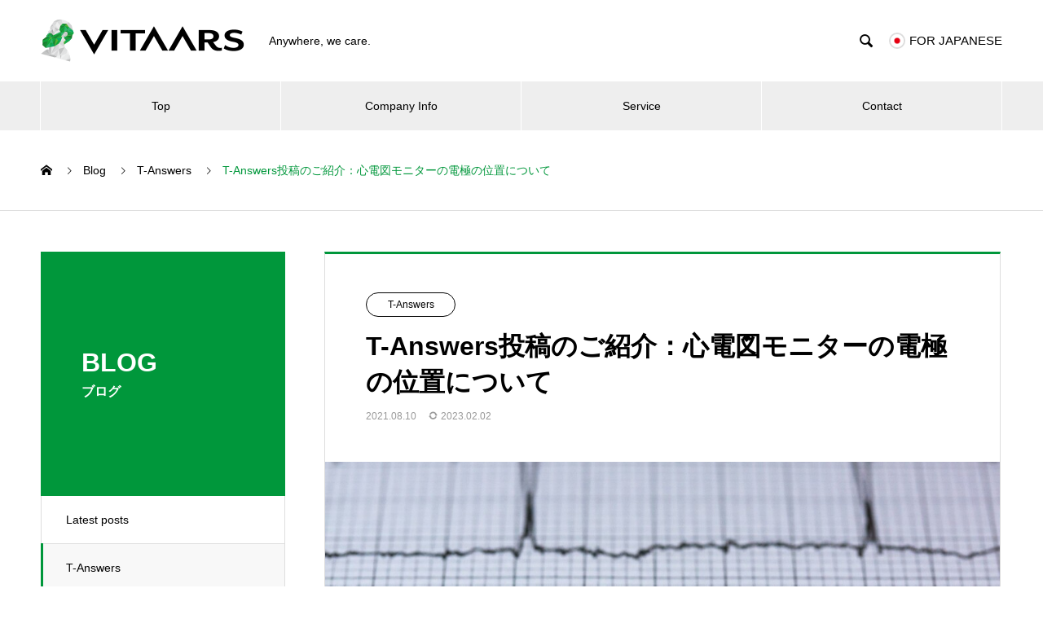

--- FILE ---
content_type: text/html; charset=UTF-8
request_url: https://en.vitaars.co.jp/category5/t-answers%E6%8A%95%E7%A8%BF%E3%81%AE%E3%81%94%E7%B4%B9%E4%BB%8B%EF%BC%9A%E5%BF%83%E9%9B%BB%E5%9B%B3%E3%83%A2%E3%83%8B%E3%82%BF%E3%83%BC%E3%81%AE%E9%9B%BB%E6%A5%B5%E3%81%AE%E4%BD%8D%E7%BD%AE%E3%81%AB
body_size: 13724
content:
<!DOCTYPE html>
<html dir="ltr" lang="en-US" prefix="og: https://ogp.me/ns#" prefix="og: http://ogp.me/ns#">
<head>
<meta charset="UTF-8">
  <meta name="viewport" content="width=device-width, initial-scale=1">
  <meta name="description" content="看護の疑問・悩みを相談できる自社アプリ『T-Answers』に掲載されている、皆様からのご質問の一部を紹介します。“うつ伏せで処置する時に、胸にモニターをつけずに背中につけたら良いと言われました。">
<link rel="alternate" hreflang="ja" href="https://vitaars.co.jp/" >
  <title>T-Answers投稿のご紹介：心電図モニターの電極の位置について - Vitaars</title>

		<!-- All in One SEO 4.7.1.1 - aioseo.com -->
		<meta name="description" content="看護の疑問・悩みを相談できる自社アプリ『T-Answers』に掲載されている、皆様からのご質問の一部を紹介します。 “うつ伏せで処置する時に、胸にモニターをつけずに背中につけたら良いと言われました。背中のどの位置につけたら良いでしょうか？また胸につけた時と比べ波形は変わりますか？” by. 看護師 はてなーす 2021-8-4 16:37:46 《回答》 心電図は電極と心臓の位置関係が変化すれば波形は変化します。ご質問にあった背部に心電図を貼る方法ですが、仰臥位の時と同じ波形を再現したいのであれば、電極と心臓の位置関係を変えないように貼ることで、再現性を高めることは出来ると考えます。伏臥位でも仰臥位と近い位置に電極を貼る方法として、左右の肩と左側腹部に電極を装着する方法もあります。（3誘導の場合）この方法であれば皮膚トラブルの回避もできるのではないかと考えます。 基本的に電極の位置を変更した場合には、波形が変化しますので変更した前後での波形の変化をあらかじめ確認し、（必要であれば波形を記録します）それを基に心電図の経時的変化を把握していくことが重要です。 背部に電極を装着した場合には、低電位になる可能性もありますので、そのような場合には感度を調整します 参考文献：古賀麻美「心電図モニター」OPE nursing,vol.34,no.12,1214-1216,2019" />
		<meta name="robots" content="max-image-preview:large" />
		<link rel="canonical" href="https://en.vitaars.co.jp/category5/t-answers%e6%8a%95%e7%a8%bf%e3%81%ae%e3%81%94%e7%b4%b9%e4%bb%8b%ef%bc%9a%e5%bf%83%e9%9b%bb%e5%9b%b3%e3%83%a2%e3%83%8b%e3%82%bf%e3%83%bc%e3%81%ae%e9%9b%bb%e6%a5%b5%e3%81%ae%e4%bd%8d%e7%bd%ae%e3%81%ab" />
		<meta name="generator" content="All in One SEO (AIOSEO) 4.7.1.1" />
		<meta property="og:locale" content="en_US" />
		<meta property="og:site_name" content="Vitaars -" />
		<meta property="og:type" content="article" />
		<meta property="og:title" content="T-Answers投稿のご紹介：心電図モニターの電極の位置について - Vitaars" />
		<meta property="og:description" content="看護の疑問・悩みを相談できる自社アプリ『T-Answers』に掲載されている、皆様からのご質問の一部を紹介します。 “うつ伏せで処置する時に、胸にモニターをつけずに背中につけたら良いと言われました。背中のどの位置につけたら良いでしょうか？また胸につけた時と比べ波形は変わりますか？” by. 看護師 はてなーす 2021-8-4 16:37:46 《回答》 心電図は電極と心臓の位置関係が変化すれば波形は変化します。ご質問にあった背部に心電図を貼る方法ですが、仰臥位の時と同じ波形を再現したいのであれば、電極と心臓の位置関係を変えないように貼ることで、再現性を高めることは出来ると考えます。伏臥位でも仰臥位と近い位置に電極を貼る方法として、左右の肩と左側腹部に電極を装着する方法もあります。（3誘導の場合）この方法であれば皮膚トラブルの回避もできるのではないかと考えます。 基本的に電極の位置を変更した場合には、波形が変化しますので変更した前後での波形の変化をあらかじめ確認し、（必要であれば波形を記録します）それを基に心電図の経時的変化を把握していくことが重要です。 背部に電極を装着した場合には、低電位になる可能性もありますので、そのような場合には感度を調整します 参考文献：古賀麻美「心電図モニター」OPE nursing,vol.34,no.12,1214-1216,2019" />
		<meta property="og:url" content="https://en.vitaars.co.jp/category5/t-answers%e6%8a%95%e7%a8%bf%e3%81%ae%e3%81%94%e7%b4%b9%e4%bb%8b%ef%bc%9a%e5%bf%83%e9%9b%bb%e5%9b%b3%e3%83%a2%e3%83%8b%e3%82%bf%e3%83%bc%e3%81%ae%e9%9b%bb%e6%a5%b5%e3%81%ae%e4%bd%8d%e7%bd%ae%e3%81%ab" />
		<meta property="article:published_time" content="2021-08-10T08:00:13+00:00" />
		<meta property="article:modified_time" content="2023-02-02T05:14:22+00:00" />
		<meta name="twitter:card" content="summary_large_image" />
		<meta name="twitter:title" content="T-Answers投稿のご紹介：心電図モニターの電極の位置について - Vitaars" />
		<meta name="twitter:description" content="看護の疑問・悩みを相談できる自社アプリ『T-Answers』に掲載されている、皆様からのご質問の一部を紹介します。 “うつ伏せで処置する時に、胸にモニターをつけずに背中につけたら良いと言われました。背中のどの位置につけたら良いでしょうか？また胸につけた時と比べ波形は変わりますか？” by. 看護師 はてなーす 2021-8-4 16:37:46 《回答》 心電図は電極と心臓の位置関係が変化すれば波形は変化します。ご質問にあった背部に心電図を貼る方法ですが、仰臥位の時と同じ波形を再現したいのであれば、電極と心臓の位置関係を変えないように貼ることで、再現性を高めることは出来ると考えます。伏臥位でも仰臥位と近い位置に電極を貼る方法として、左右の肩と左側腹部に電極を装着する方法もあります。（3誘導の場合）この方法であれば皮膚トラブルの回避もできるのではないかと考えます。 基本的に電極の位置を変更した場合には、波形が変化しますので変更した前後での波形の変化をあらかじめ確認し、（必要であれば波形を記録します）それを基に心電図の経時的変化を把握していくことが重要です。 背部に電極を装着した場合には、低電位になる可能性もありますので、そのような場合には感度を調整します 参考文献：古賀麻美「心電図モニター」OPE nursing,vol.34,no.12,1214-1216,2019" />
		<script type="application/ld+json" class="aioseo-schema">
			{"@context":"https:\/\/schema.org","@graph":[{"@type":"BlogPosting","@id":"https:\/\/en.vitaars.co.jp\/category5\/t-answers%e6%8a%95%e7%a8%bf%e3%81%ae%e3%81%94%e7%b4%b9%e4%bb%8b%ef%bc%9a%e5%bf%83%e9%9b%bb%e5%9b%b3%e3%83%a2%e3%83%8b%e3%82%bf%e3%83%bc%e3%81%ae%e9%9b%bb%e6%a5%b5%e3%81%ae%e4%bd%8d%e7%bd%ae%e3%81%ab#blogposting","name":"T-Answers\u6295\u7a3f\u306e\u3054\u7d39\u4ecb\uff1a\u5fc3\u96fb\u56f3\u30e2\u30cb\u30bf\u30fc\u306e\u96fb\u6975\u306e\u4f4d\u7f6e\u306b\u3064\u3044\u3066 - Vitaars","headline":"T-Answers\u6295\u7a3f\u306e\u3054\u7d39\u4ecb\uff1a\u5fc3\u96fb\u56f3\u30e2\u30cb\u30bf\u30fc\u306e\u96fb\u6975\u306e\u4f4d\u7f6e\u306b\u3064\u3044\u3066","author":{"@id":"https:\/\/en.vitaars.co.jp\/author\/ticu#author"},"publisher":{"@id":"https:\/\/en.vitaars.co.jp\/#organization"},"image":{"@type":"ImageObject","url":"https:\/\/en.vitaars.co.jp\/wp-content\/uploads\/sites\/4\/2021\/08\/pexels-pixabay-415779-1024x683-1.jpg","width":1024,"height":683},"datePublished":"2021-08-10T17:00:13+09:00","dateModified":"2023-02-02T14:14:22+09:00","inLanguage":"en-US","mainEntityOfPage":{"@id":"https:\/\/en.vitaars.co.jp\/category5\/t-answers%e6%8a%95%e7%a8%bf%e3%81%ae%e3%81%94%e7%b4%b9%e4%bb%8b%ef%bc%9a%e5%bf%83%e9%9b%bb%e5%9b%b3%e3%83%a2%e3%83%8b%e3%82%bf%e3%83%bc%e3%81%ae%e9%9b%bb%e6%a5%b5%e3%81%ae%e4%bd%8d%e7%bd%ae%e3%81%ab#webpage"},"isPartOf":{"@id":"https:\/\/en.vitaars.co.jp\/category5\/t-answers%e6%8a%95%e7%a8%bf%e3%81%ae%e3%81%94%e7%b4%b9%e4%bb%8b%ef%bc%9a%e5%bf%83%e9%9b%bb%e5%9b%b3%e3%83%a2%e3%83%8b%e3%82%bf%e3%83%bc%e3%81%ae%e9%9b%bb%e6%a5%b5%e3%81%ae%e4%bd%8d%e7%bd%ae%e3%81%ab#webpage"},"articleSection":"T-Answers"},{"@type":"BreadcrumbList","@id":"https:\/\/en.vitaars.co.jp\/category5\/t-answers%e6%8a%95%e7%a8%bf%e3%81%ae%e3%81%94%e7%b4%b9%e4%bb%8b%ef%bc%9a%e5%bf%83%e9%9b%bb%e5%9b%b3%e3%83%a2%e3%83%8b%e3%82%bf%e3%83%bc%e3%81%ae%e9%9b%bb%e6%a5%b5%e3%81%ae%e4%bd%8d%e7%bd%ae%e3%81%ab#breadcrumblist","itemListElement":[{"@type":"ListItem","@id":"https:\/\/en.vitaars.co.jp\/#listItem","position":1,"name":"Home","item":"https:\/\/en.vitaars.co.jp\/","nextItem":"https:\/\/en.vitaars.co.jp\/category\/category5#listItem"},{"@type":"ListItem","@id":"https:\/\/en.vitaars.co.jp\/category\/category5#listItem","position":2,"name":"T-Answers","previousItem":"https:\/\/en.vitaars.co.jp\/#listItem"}]},{"@type":"Organization","@id":"https:\/\/en.vitaars.co.jp\/#organization","name":"Vitaars","url":"https:\/\/en.vitaars.co.jp\/"},{"@type":"Person","@id":"https:\/\/en.vitaars.co.jp\/author\/ticu#author","url":"https:\/\/en.vitaars.co.jp\/author\/ticu","name":"Vitaars","image":{"@type":"ImageObject","@id":"https:\/\/en.vitaars.co.jp\/category5\/t-answers%e6%8a%95%e7%a8%bf%e3%81%ae%e3%81%94%e7%b4%b9%e4%bb%8b%ef%bc%9a%e5%bf%83%e9%9b%bb%e5%9b%b3%e3%83%a2%e3%83%8b%e3%82%bf%e3%83%bc%e3%81%ae%e9%9b%bb%e6%a5%b5%e3%81%ae%e4%bd%8d%e7%bd%ae%e3%81%ab#authorImage","url":"https:\/\/secure.gravatar.com\/avatar\/27b7f081a15e0a6d9fe476e8b3585423?s=96&d=mm&r=g","width":96,"height":96,"caption":"Vitaars"}},{"@type":"WebPage","@id":"https:\/\/en.vitaars.co.jp\/category5\/t-answers%e6%8a%95%e7%a8%bf%e3%81%ae%e3%81%94%e7%b4%b9%e4%bb%8b%ef%bc%9a%e5%bf%83%e9%9b%bb%e5%9b%b3%e3%83%a2%e3%83%8b%e3%82%bf%e3%83%bc%e3%81%ae%e9%9b%bb%e6%a5%b5%e3%81%ae%e4%bd%8d%e7%bd%ae%e3%81%ab#webpage","url":"https:\/\/en.vitaars.co.jp\/category5\/t-answers%e6%8a%95%e7%a8%bf%e3%81%ae%e3%81%94%e7%b4%b9%e4%bb%8b%ef%bc%9a%e5%bf%83%e9%9b%bb%e5%9b%b3%e3%83%a2%e3%83%8b%e3%82%bf%e3%83%bc%e3%81%ae%e9%9b%bb%e6%a5%b5%e3%81%ae%e4%bd%8d%e7%bd%ae%e3%81%ab","name":"T-Answers\u6295\u7a3f\u306e\u3054\u7d39\u4ecb\uff1a\u5fc3\u96fb\u56f3\u30e2\u30cb\u30bf\u30fc\u306e\u96fb\u6975\u306e\u4f4d\u7f6e\u306b\u3064\u3044\u3066 - Vitaars","description":"\u770b\u8b77\u306e\u7591\u554f\u30fb\u60a9\u307f\u3092\u76f8\u8ac7\u3067\u304d\u308b\u81ea\u793e\u30a2\u30d7\u30ea\u300eT-Answers\u300f\u306b\u63b2\u8f09\u3055\u308c\u3066\u3044\u308b\u3001\u7686\u69d8\u304b\u3089\u306e\u3054\u8cea\u554f\u306e\u4e00\u90e8\u3092\u7d39\u4ecb\u3057\u307e\u3059\u3002 \u201c\u3046\u3064\u4f0f\u305b\u3067\u51e6\u7f6e\u3059\u308b\u6642\u306b\u3001\u80f8\u306b\u30e2\u30cb\u30bf\u30fc\u3092\u3064\u3051\u305a\u306b\u80cc\u4e2d\u306b\u3064\u3051\u305f\u3089\u826f\u3044\u3068\u8a00\u308f\u308c\u307e\u3057\u305f\u3002\u80cc\u4e2d\u306e\u3069\u306e\u4f4d\u7f6e\u306b\u3064\u3051\u305f\u3089\u826f\u3044\u3067\u3057\u3087\u3046\u304b\uff1f\u307e\u305f\u80f8\u306b\u3064\u3051\u305f\u6642\u3068\u6bd4\u3079\u6ce2\u5f62\u306f\u5909\u308f\u308a\u307e\u3059\u304b\uff1f\u201d by. \u770b\u8b77\u5e2b \u306f\u3066\u306a\u30fc\u3059 2021-8-4 16:37:46 \u300a\u56de\u7b54\u300b \u5fc3\u96fb\u56f3\u306f\u96fb\u6975\u3068\u5fc3\u81d3\u306e\u4f4d\u7f6e\u95a2\u4fc2\u304c\u5909\u5316\u3059\u308c\u3070\u6ce2\u5f62\u306f\u5909\u5316\u3057\u307e\u3059\u3002\u3054\u8cea\u554f\u306b\u3042\u3063\u305f\u80cc\u90e8\u306b\u5fc3\u96fb\u56f3\u3092\u8cbc\u308b\u65b9\u6cd5\u3067\u3059\u304c\u3001\u4ef0\u81e5\u4f4d\u306e\u6642\u3068\u540c\u3058\u6ce2\u5f62\u3092\u518d\u73fe\u3057\u305f\u3044\u306e\u3067\u3042\u308c\u3070\u3001\u96fb\u6975\u3068\u5fc3\u81d3\u306e\u4f4d\u7f6e\u95a2\u4fc2\u3092\u5909\u3048\u306a\u3044\u3088\u3046\u306b\u8cbc\u308b\u3053\u3068\u3067\u3001\u518d\u73fe\u6027\u3092\u9ad8\u3081\u308b\u3053\u3068\u306f\u51fa\u6765\u308b\u3068\u8003\u3048\u307e\u3059\u3002\u4f0f\u81e5\u4f4d\u3067\u3082\u4ef0\u81e5\u4f4d\u3068\u8fd1\u3044\u4f4d\u7f6e\u306b\u96fb\u6975\u3092\u8cbc\u308b\u65b9\u6cd5\u3068\u3057\u3066\u3001\u5de6\u53f3\u306e\u80a9\u3068\u5de6\u5074\u8179\u90e8\u306b\u96fb\u6975\u3092\u88c5\u7740\u3059\u308b\u65b9\u6cd5\u3082\u3042\u308a\u307e\u3059\u3002\uff083\u8a98\u5c0e\u306e\u5834\u5408\uff09\u3053\u306e\u65b9\u6cd5\u3067\u3042\u308c\u3070\u76ae\u819a\u30c8\u30e9\u30d6\u30eb\u306e\u56de\u907f\u3082\u3067\u304d\u308b\u306e\u3067\u306f\u306a\u3044\u304b\u3068\u8003\u3048\u307e\u3059\u3002 \u57fa\u672c\u7684\u306b\u96fb\u6975\u306e\u4f4d\u7f6e\u3092\u5909\u66f4\u3057\u305f\u5834\u5408\u306b\u306f\u3001\u6ce2\u5f62\u304c\u5909\u5316\u3057\u307e\u3059\u306e\u3067\u5909\u66f4\u3057\u305f\u524d\u5f8c\u3067\u306e\u6ce2\u5f62\u306e\u5909\u5316\u3092\u3042\u3089\u304b\u3058\u3081\u78ba\u8a8d\u3057\u3001\uff08\u5fc5\u8981\u3067\u3042\u308c\u3070\u6ce2\u5f62\u3092\u8a18\u9332\u3057\u307e\u3059\uff09\u305d\u308c\u3092\u57fa\u306b\u5fc3\u96fb\u56f3\u306e\u7d4c\u6642\u7684\u5909\u5316\u3092\u628a\u63e1\u3057\u3066\u3044\u304f\u3053\u3068\u304c\u91cd\u8981\u3067\u3059\u3002 \u80cc\u90e8\u306b\u96fb\u6975\u3092\u88c5\u7740\u3057\u305f\u5834\u5408\u306b\u306f\u3001\u4f4e\u96fb\u4f4d\u306b\u306a\u308b\u53ef\u80fd\u6027\u3082\u3042\u308a\u307e\u3059\u306e\u3067\u3001\u305d\u306e\u3088\u3046\u306a\u5834\u5408\u306b\u306f\u611f\u5ea6\u3092\u8abf\u6574\u3057\u307e\u3059 \u53c2\u8003\u6587\u732e\uff1a\u53e4\u8cc0\u9ebb\u7f8e\u300c\u5fc3\u96fb\u56f3\u30e2\u30cb\u30bf\u30fc\u300dOPE nursing,vol.34,no.12,1214-1216,2019","inLanguage":"en-US","isPartOf":{"@id":"https:\/\/en.vitaars.co.jp\/#website"},"breadcrumb":{"@id":"https:\/\/en.vitaars.co.jp\/category5\/t-answers%e6%8a%95%e7%a8%bf%e3%81%ae%e3%81%94%e7%b4%b9%e4%bb%8b%ef%bc%9a%e5%bf%83%e9%9b%bb%e5%9b%b3%e3%83%a2%e3%83%8b%e3%82%bf%e3%83%bc%e3%81%ae%e9%9b%bb%e6%a5%b5%e3%81%ae%e4%bd%8d%e7%bd%ae%e3%81%ab#breadcrumblist"},"author":{"@id":"https:\/\/en.vitaars.co.jp\/author\/ticu#author"},"creator":{"@id":"https:\/\/en.vitaars.co.jp\/author\/ticu#author"},"image":{"@type":"ImageObject","url":"https:\/\/en.vitaars.co.jp\/wp-content\/uploads\/sites\/4\/2021\/08\/pexels-pixabay-415779-1024x683-1.jpg","@id":"https:\/\/en.vitaars.co.jp\/category5\/t-answers%e6%8a%95%e7%a8%bf%e3%81%ae%e3%81%94%e7%b4%b9%e4%bb%8b%ef%bc%9a%e5%bf%83%e9%9b%bb%e5%9b%b3%e3%83%a2%e3%83%8b%e3%82%bf%e3%83%bc%e3%81%ae%e9%9b%bb%e6%a5%b5%e3%81%ae%e4%bd%8d%e7%bd%ae%e3%81%ab\/#mainImage","width":1024,"height":683},"primaryImageOfPage":{"@id":"https:\/\/en.vitaars.co.jp\/category5\/t-answers%e6%8a%95%e7%a8%bf%e3%81%ae%e3%81%94%e7%b4%b9%e4%bb%8b%ef%bc%9a%e5%bf%83%e9%9b%bb%e5%9b%b3%e3%83%a2%e3%83%8b%e3%82%bf%e3%83%bc%e3%81%ae%e9%9b%bb%e6%a5%b5%e3%81%ae%e4%bd%8d%e7%bd%ae%e3%81%ab#mainImage"},"datePublished":"2021-08-10T17:00:13+09:00","dateModified":"2023-02-02T14:14:22+09:00"},{"@type":"WebSite","@id":"https:\/\/en.vitaars.co.jp\/#website","url":"https:\/\/en.vitaars.co.jp\/","name":"Vitaars","inLanguage":"en-US","publisher":{"@id":"https:\/\/en.vitaars.co.jp\/#organization"}}]}
		</script>
		<!-- All in One SEO -->

<link rel="alternate" type="application/rss+xml" title="Vitaars &raquo; Feed" href="https://en.vitaars.co.jp/feed" />
<link rel="alternate" type="application/rss+xml" title="Vitaars &raquo; Comments Feed" href="https://en.vitaars.co.jp/comments/feed" />
<link rel='stylesheet' id='wp-block-library-css' href='https://en.vitaars.co.jp/wp-includes/css/dist/block-library/style.min.css?ver=6.6.4' type='text/css' media='all' />
<style id='classic-theme-styles-inline-css' type='text/css'>
/*! This file is auto-generated */
.wp-block-button__link{color:#fff;background-color:#32373c;border-radius:9999px;box-shadow:none;text-decoration:none;padding:calc(.667em + 2px) calc(1.333em + 2px);font-size:1.125em}.wp-block-file__button{background:#32373c;color:#fff;text-decoration:none}
</style>
<style id='global-styles-inline-css' type='text/css'>
:root{--wp--preset--aspect-ratio--square: 1;--wp--preset--aspect-ratio--4-3: 4/3;--wp--preset--aspect-ratio--3-4: 3/4;--wp--preset--aspect-ratio--3-2: 3/2;--wp--preset--aspect-ratio--2-3: 2/3;--wp--preset--aspect-ratio--16-9: 16/9;--wp--preset--aspect-ratio--9-16: 9/16;--wp--preset--color--black: #000000;--wp--preset--color--cyan-bluish-gray: #abb8c3;--wp--preset--color--white: #ffffff;--wp--preset--color--pale-pink: #f78da7;--wp--preset--color--vivid-red: #cf2e2e;--wp--preset--color--luminous-vivid-orange: #ff6900;--wp--preset--color--luminous-vivid-amber: #fcb900;--wp--preset--color--light-green-cyan: #7bdcb5;--wp--preset--color--vivid-green-cyan: #00d084;--wp--preset--color--pale-cyan-blue: #8ed1fc;--wp--preset--color--vivid-cyan-blue: #0693e3;--wp--preset--color--vivid-purple: #9b51e0;--wp--preset--gradient--vivid-cyan-blue-to-vivid-purple: linear-gradient(135deg,rgba(6,147,227,1) 0%,rgb(155,81,224) 100%);--wp--preset--gradient--light-green-cyan-to-vivid-green-cyan: linear-gradient(135deg,rgb(122,220,180) 0%,rgb(0,208,130) 100%);--wp--preset--gradient--luminous-vivid-amber-to-luminous-vivid-orange: linear-gradient(135deg,rgba(252,185,0,1) 0%,rgba(255,105,0,1) 100%);--wp--preset--gradient--luminous-vivid-orange-to-vivid-red: linear-gradient(135deg,rgba(255,105,0,1) 0%,rgb(207,46,46) 100%);--wp--preset--gradient--very-light-gray-to-cyan-bluish-gray: linear-gradient(135deg,rgb(238,238,238) 0%,rgb(169,184,195) 100%);--wp--preset--gradient--cool-to-warm-spectrum: linear-gradient(135deg,rgb(74,234,220) 0%,rgb(151,120,209) 20%,rgb(207,42,186) 40%,rgb(238,44,130) 60%,rgb(251,105,98) 80%,rgb(254,248,76) 100%);--wp--preset--gradient--blush-light-purple: linear-gradient(135deg,rgb(255,206,236) 0%,rgb(152,150,240) 100%);--wp--preset--gradient--blush-bordeaux: linear-gradient(135deg,rgb(254,205,165) 0%,rgb(254,45,45) 50%,rgb(107,0,62) 100%);--wp--preset--gradient--luminous-dusk: linear-gradient(135deg,rgb(255,203,112) 0%,rgb(199,81,192) 50%,rgb(65,88,208) 100%);--wp--preset--gradient--pale-ocean: linear-gradient(135deg,rgb(255,245,203) 0%,rgb(182,227,212) 50%,rgb(51,167,181) 100%);--wp--preset--gradient--electric-grass: linear-gradient(135deg,rgb(202,248,128) 0%,rgb(113,206,126) 100%);--wp--preset--gradient--midnight: linear-gradient(135deg,rgb(2,3,129) 0%,rgb(40,116,252) 100%);--wp--preset--font-size--small: 13px;--wp--preset--font-size--medium: 20px;--wp--preset--font-size--large: 36px;--wp--preset--font-size--x-large: 42px;--wp--preset--spacing--20: 0.44rem;--wp--preset--spacing--30: 0.67rem;--wp--preset--spacing--40: 1rem;--wp--preset--spacing--50: 1.5rem;--wp--preset--spacing--60: 2.25rem;--wp--preset--spacing--70: 3.38rem;--wp--preset--spacing--80: 5.06rem;--wp--preset--shadow--natural: 6px 6px 9px rgba(0, 0, 0, 0.2);--wp--preset--shadow--deep: 12px 12px 50px rgba(0, 0, 0, 0.4);--wp--preset--shadow--sharp: 6px 6px 0px rgba(0, 0, 0, 0.2);--wp--preset--shadow--outlined: 6px 6px 0px -3px rgba(255, 255, 255, 1), 6px 6px rgba(0, 0, 0, 1);--wp--preset--shadow--crisp: 6px 6px 0px rgba(0, 0, 0, 1);}:where(.is-layout-flex){gap: 0.5em;}:where(.is-layout-grid){gap: 0.5em;}body .is-layout-flex{display: flex;}.is-layout-flex{flex-wrap: wrap;align-items: center;}.is-layout-flex > :is(*, div){margin: 0;}body .is-layout-grid{display: grid;}.is-layout-grid > :is(*, div){margin: 0;}:where(.wp-block-columns.is-layout-flex){gap: 2em;}:where(.wp-block-columns.is-layout-grid){gap: 2em;}:where(.wp-block-post-template.is-layout-flex){gap: 1.25em;}:where(.wp-block-post-template.is-layout-grid){gap: 1.25em;}.has-black-color{color: var(--wp--preset--color--black) !important;}.has-cyan-bluish-gray-color{color: var(--wp--preset--color--cyan-bluish-gray) !important;}.has-white-color{color: var(--wp--preset--color--white) !important;}.has-pale-pink-color{color: var(--wp--preset--color--pale-pink) !important;}.has-vivid-red-color{color: var(--wp--preset--color--vivid-red) !important;}.has-luminous-vivid-orange-color{color: var(--wp--preset--color--luminous-vivid-orange) !important;}.has-luminous-vivid-amber-color{color: var(--wp--preset--color--luminous-vivid-amber) !important;}.has-light-green-cyan-color{color: var(--wp--preset--color--light-green-cyan) !important;}.has-vivid-green-cyan-color{color: var(--wp--preset--color--vivid-green-cyan) !important;}.has-pale-cyan-blue-color{color: var(--wp--preset--color--pale-cyan-blue) !important;}.has-vivid-cyan-blue-color{color: var(--wp--preset--color--vivid-cyan-blue) !important;}.has-vivid-purple-color{color: var(--wp--preset--color--vivid-purple) !important;}.has-black-background-color{background-color: var(--wp--preset--color--black) !important;}.has-cyan-bluish-gray-background-color{background-color: var(--wp--preset--color--cyan-bluish-gray) !important;}.has-white-background-color{background-color: var(--wp--preset--color--white) !important;}.has-pale-pink-background-color{background-color: var(--wp--preset--color--pale-pink) !important;}.has-vivid-red-background-color{background-color: var(--wp--preset--color--vivid-red) !important;}.has-luminous-vivid-orange-background-color{background-color: var(--wp--preset--color--luminous-vivid-orange) !important;}.has-luminous-vivid-amber-background-color{background-color: var(--wp--preset--color--luminous-vivid-amber) !important;}.has-light-green-cyan-background-color{background-color: var(--wp--preset--color--light-green-cyan) !important;}.has-vivid-green-cyan-background-color{background-color: var(--wp--preset--color--vivid-green-cyan) !important;}.has-pale-cyan-blue-background-color{background-color: var(--wp--preset--color--pale-cyan-blue) !important;}.has-vivid-cyan-blue-background-color{background-color: var(--wp--preset--color--vivid-cyan-blue) !important;}.has-vivid-purple-background-color{background-color: var(--wp--preset--color--vivid-purple) !important;}.has-black-border-color{border-color: var(--wp--preset--color--black) !important;}.has-cyan-bluish-gray-border-color{border-color: var(--wp--preset--color--cyan-bluish-gray) !important;}.has-white-border-color{border-color: var(--wp--preset--color--white) !important;}.has-pale-pink-border-color{border-color: var(--wp--preset--color--pale-pink) !important;}.has-vivid-red-border-color{border-color: var(--wp--preset--color--vivid-red) !important;}.has-luminous-vivid-orange-border-color{border-color: var(--wp--preset--color--luminous-vivid-orange) !important;}.has-luminous-vivid-amber-border-color{border-color: var(--wp--preset--color--luminous-vivid-amber) !important;}.has-light-green-cyan-border-color{border-color: var(--wp--preset--color--light-green-cyan) !important;}.has-vivid-green-cyan-border-color{border-color: var(--wp--preset--color--vivid-green-cyan) !important;}.has-pale-cyan-blue-border-color{border-color: var(--wp--preset--color--pale-cyan-blue) !important;}.has-vivid-cyan-blue-border-color{border-color: var(--wp--preset--color--vivid-cyan-blue) !important;}.has-vivid-purple-border-color{border-color: var(--wp--preset--color--vivid-purple) !important;}.has-vivid-cyan-blue-to-vivid-purple-gradient-background{background: var(--wp--preset--gradient--vivid-cyan-blue-to-vivid-purple) !important;}.has-light-green-cyan-to-vivid-green-cyan-gradient-background{background: var(--wp--preset--gradient--light-green-cyan-to-vivid-green-cyan) !important;}.has-luminous-vivid-amber-to-luminous-vivid-orange-gradient-background{background: var(--wp--preset--gradient--luminous-vivid-amber-to-luminous-vivid-orange) !important;}.has-luminous-vivid-orange-to-vivid-red-gradient-background{background: var(--wp--preset--gradient--luminous-vivid-orange-to-vivid-red) !important;}.has-very-light-gray-to-cyan-bluish-gray-gradient-background{background: var(--wp--preset--gradient--very-light-gray-to-cyan-bluish-gray) !important;}.has-cool-to-warm-spectrum-gradient-background{background: var(--wp--preset--gradient--cool-to-warm-spectrum) !important;}.has-blush-light-purple-gradient-background{background: var(--wp--preset--gradient--blush-light-purple) !important;}.has-blush-bordeaux-gradient-background{background: var(--wp--preset--gradient--blush-bordeaux) !important;}.has-luminous-dusk-gradient-background{background: var(--wp--preset--gradient--luminous-dusk) !important;}.has-pale-ocean-gradient-background{background: var(--wp--preset--gradient--pale-ocean) !important;}.has-electric-grass-gradient-background{background: var(--wp--preset--gradient--electric-grass) !important;}.has-midnight-gradient-background{background: var(--wp--preset--gradient--midnight) !important;}.has-small-font-size{font-size: var(--wp--preset--font-size--small) !important;}.has-medium-font-size{font-size: var(--wp--preset--font-size--medium) !important;}.has-large-font-size{font-size: var(--wp--preset--font-size--large) !important;}.has-x-large-font-size{font-size: var(--wp--preset--font-size--x-large) !important;}
:where(.wp-block-post-template.is-layout-flex){gap: 1.25em;}:where(.wp-block-post-template.is-layout-grid){gap: 1.25em;}
:where(.wp-block-columns.is-layout-flex){gap: 2em;}:where(.wp-block-columns.is-layout-grid){gap: 2em;}
:root :where(.wp-block-pullquote){font-size: 1.5em;line-height: 1.6;}
</style>
<link rel='stylesheet' id='contact-form-7-css' href='https://en.vitaars.co.jp/wp-content/plugins/contact-form-7/includes/css/styles.css?ver=5.9.8' type='text/css' media='all' />
<link rel='stylesheet' id='jquery-ui-dialog-min-css-css' href='https://en.vitaars.co.jp/wp-includes/css/jquery-ui-dialog.min.css?ver=6.6.4' type='text/css' media='all' />
<link rel='stylesheet' id='contact-form-7-confirm-plus-css' href='https://en.vitaars.co.jp/wp-content/plugins/confirm-plus-contact-form-7/assets/css/styles.css?ver=20241023_021755' type='text/css' media='all' />
<link rel='stylesheet' id='nano-style-css' href='https://en.vitaars.co.jp/wp-content/themes/nano_tcd065/style.css?ver=1.15.1' type='text/css' media='all' />
<script type="text/javascript" src="https://en.vitaars.co.jp/wp-includes/js/jquery/jquery.min.js?ver=3.7.1" id="jquery-core-js"></script>
<script type="text/javascript" src="https://en.vitaars.co.jp/wp-includes/js/jquery/jquery-migrate.min.js?ver=3.4.1" id="jquery-migrate-js"></script>
<link rel="https://api.w.org/" href="https://en.vitaars.co.jp/wp-json/" /><link rel="alternate" title="JSON" type="application/json" href="https://en.vitaars.co.jp/wp-json/wp/v2/posts/663" /><link rel='shortlink' href='https://en.vitaars.co.jp/?p=663' />
<link rel="alternate" title="oEmbed (JSON)" type="application/json+oembed" href="https://en.vitaars.co.jp/wp-json/oembed/1.0/embed?url=https%3A%2F%2Fen.vitaars.co.jp%2Fcategory5%2Ft-answers%25e6%258a%2595%25e7%25a8%25bf%25e3%2581%25ae%25e3%2581%2594%25e7%25b4%25b9%25e4%25bb%258b%25ef%25bc%259a%25e5%25bf%2583%25e9%259b%25bb%25e5%259b%25b3%25e3%2583%25a2%25e3%2583%258b%25e3%2582%25bf%25e3%2583%25bc%25e3%2581%25ae%25e9%259b%25bb%25e6%25a5%25b5%25e3%2581%25ae%25e4%25bd%258d%25e7%25bd%25ae%25e3%2581%25ab" />
<link rel="alternate" title="oEmbed (XML)" type="text/xml+oembed" href="https://en.vitaars.co.jp/wp-json/oembed/1.0/embed?url=https%3A%2F%2Fen.vitaars.co.jp%2Fcategory5%2Ft-answers%25e6%258a%2595%25e7%25a8%25bf%25e3%2581%25ae%25e3%2581%2594%25e7%25b4%25b9%25e4%25bb%258b%25ef%25bc%259a%25e5%25bf%2583%25e9%259b%25bb%25e5%259b%25b3%25e3%2583%25a2%25e3%2583%258b%25e3%2582%25bf%25e3%2583%25bc%25e3%2581%25ae%25e9%259b%25bb%25e6%25a5%25b5%25e3%2581%25ae%25e4%25bd%258d%25e7%25bd%25ae%25e3%2581%25ab&#038;format=xml" />
<style>
.c-comment__form-submit:hover,.p-cb__item-btn a,.c-pw__btn,.p-readmore__btn:hover,.p-page-links a:hover span,.p-page-links > span,.p-pager a:hover,.p-pager span,.p-pagetop:focus,.p-pagetop:hover,.p-widget__title{background: #00973b}.p-breadcrumb__item{color: #00973b}.widget_nav_menu a:hover,.p-article02 a:hover .p-article02__title{color: #eaf6fd}.p-entry__body a,.custom-html-widget a{color: #58bc4a}body{font-family: Verdana, "Hiragino Kaku Gothic ProN", "ヒラギノ角ゴ ProN W3", "メイリオ", Meiryo, sans-serif}.c-logo,.p-page-header__title,.p-banner__title,.p-cover__title,.p-archive-header__title,.p-article05__title,.p-article09__title,.p-cb__item-title,.p-article11__title,.p-article12__title,.p-index-content01__title,.p-header-content__title,.p-megamenu01__item-list > li > a,.p-article13__title,.p-megamenu02__title,.p-cover__header-title{font-family: "Segoe UI", Verdana, "游ゴシック", YuGothic, "Hiragino Kaku Gothic ProN", Meiryo, sans-serif}.p-hover-effect--type1:hover img{-webkit-transform: scale(1.2);transform: scale(1.2)}.p-blog__title{color: #000000;font-size: 28px}.p-cat--35{color: #000000;border: 1px solid #000000}.p-cat--2{color: #000000;border: 1px solid #000000}.p-cat--9{color: #1e73be;border: 1px solid #1e73be}.p-cat--12{color: #337719;border: 1px solid #337719}.p-cat--3{color: #dd3333;border: 1px solid #dd3333}.p-cat--6{color: #000000;border: 1px solid #000000}.p-article04:hover a .p-article04__title{color: #00973b}.p-article06__content{border-left: 4px solid #00973b}.p-article06__title a:hover{color: #00973b}.p-article06__cat:hover{background: #00973b}.l-header{background: #ffffff}.l-header--fixed.is-active{background: #ffffff}.l-header__desc{color: #000000;font-size: 14px}.l-header__nav{background: #eeeeee}.p-global-nav > li > a,.p-menu-btn{color: #000000}.p-global-nav > li > a:hover,.p-global-nav > .current-menu-item > a,.p-global-nav > .current-menu-ancestor > a,.p-global-nav > .current-menu-parent > a{background: #154577;color: #ffffff}.p-global-nav .sub-menu a{background: #154577;color: #ffffff}.p-global-nav .sub-menu a:hover{background: #3f5d77;color: #ffffff}.p-global-nav .menu-item-has-children > a > .p-global-nav__toggle::before{border-color: #000000}.p-megamenu02::before{background: #00973b}.p-megamenu02__list a:hover .p-article13__title{color: #00973b}.p-footer-banners{background: #f4f4f4}.p-info{background: #ffffff;color: #000000}.p-info__logo{font-size: 40px}.p-info__desc{color: #000000;font-size: 14px}.p-footer-widgets{background: #ffffff;color: #000000}.p-footer-widget__title{color: #00973b}.p-footer-nav{background: #ffffff;color: #000000}.p-footer-nav a{color: #000000}.p-footer-nav a:hover{color: #000000}.p-copyright{background: #00973b}.p-blog__title,.p-entry,.p-headline,.p-cat-list__title{border-top: 3px solid #00973b}.p-works-entry__header{border-bottom: 3px solid #00973b}.p-article01 a:hover .p-article01__title,.p-article03 a:hover .p-article03__title,.p-article05__link,.p-article08__title a:hover,.p-article09__link,.p-article07 a:hover .p-article07__title,.p-article10 a:hover .p-article10__title{color: #00973b}.p-page-header,.p-list__item a::before,.p-cover__header,.p-works-entry__cat:hover,.p-service-cat-header{background: #00973b}.p-page-header__title,.p-cover__header-title{color: #ffffff;font-size: 32px}.p-page-header__sub,.p-cover__header-sub{color: #ffffff;font-size: 16px}.p-entry__title{font-size: 32px}.p-entry__body{font-size: 16px}.p-megamenu01__item--4 .p-megamenu01__item-img::before{background: rgba(0, 0, 0, 0.200000)}.p-megamenu01__item--4 a{color: #ffffff}.p-megamenu01__item--10 .p-megamenu01__item-img::before{background: rgba(0, 0, 0, 0.200000)}.p-megamenu01__item--10 a{color: #ffffff}.p-megamenu01__item--13 .p-megamenu01__item-img::before{background: rgba(0, 0, 0, 0.200000)}.p-megamenu01__item--13 a{color: #ffffff}@media screen and (max-width: 767px) {.p-blog__title{font-size: 24px}.p-list .is-current > a{color: #00973b}.p-entry__title{font-size: 20px}.p-entry__body{font-size: 14px}}@media screen and (max-width: 1199px) {.p-global-nav > li > a,.p-global-nav > li > a:hover,.p-accordion-nav li > a,.p-accordion-nav li > a:hover{background: #ffffff;color: #000000}}@media screen and (max-width: 991px) {.p-page-header__title,.p-cover__header-title{font-size: 22px}.p-page-header__sub,.p-cover__header-sub{font-size: 14px}}.c-load--type1 { border: 3px solid rgba(0, 151, 59, 0.2); border-top-color: #00973b; }
</style>
<link rel="icon" href="https://en.vitaars.co.jp/wp-content/uploads/sites/4/2023/02/cropped-Vitaarsファビコン-32x32.png" sizes="32x32" />
<link rel="icon" href="https://en.vitaars.co.jp/wp-content/uploads/sites/4/2023/02/cropped-Vitaarsファビコン-192x192.png" sizes="192x192" />
<link rel="apple-touch-icon" href="https://en.vitaars.co.jp/wp-content/uploads/sites/4/2023/02/cropped-Vitaarsファビコン-180x180.png" />
<meta name="msapplication-TileImage" content="https://en.vitaars.co.jp/wp-content/uploads/sites/4/2023/02/cropped-Vitaarsファビコン-270x270.png" />
		<style type="text/css" id="wp-custom-css">
			.youtube {
position: relative;
width: 100%;
padding-top: 56.25%;
}
.youtube iframe{
position: absolute;
top: 0;
right: 0;
width: 100% !important;
height: 100% !important;
}
/* 問い合わせフォーム */
#wpcf7cpcnf table {
    margin: auto;
}
#wpcf7cpcnf button {
		display: block;
		margin: auto;
    margin-bottom: 20px;
    background-color: #555;
    border: 4px outset #000;
    color: #fff;
    height:40px;
}
button.wpcf7-form-control.wpcf7cp-cfm-edit-btn {
    width: 100px
}
		</style>
		<!-- Google tag (gtag.js) -->
<script async src=https://www.googletagmanager.com/gtag/js?id=G-HNZ2TGKQ9R></script>
<script>
  window.dataLayer = window.dataLayer || [];
  function gtag(){dataLayer.push(arguments);}
  gtag('js', new Date());
 
  gtag('config', 'G-HNZ2TGKQ9R');
</script>

</head>
<body class="post-template-default single single-post postid-663 single-format-standard wp-embed-responsive">

  
<div id="site_loader_overlay">
  <div id="site_loader_animation" class="c-load--type1">
      </div>
</div>

  <header id="js-header" class="l-header">
    <div class="l-header__inner l-inner">

      <div class="l-header__logo c-logo">
    <a href="https://en.vitaars.co.jp/">
      <img src="https://en.vitaars.co.jp/wp-content/uploads/sites/4/2022/12/web_logo500_112_.png" alt="Vitaars" width="250" height="56">
      </a>
  </div>

      <p class="l-header__desc">Anywhere, we care.</p>

            <form id="js-header__form" role="search" method="get" class="l-header__form" action="https://en.vitaars.co.jp/" _lpchecked="1">
		    <input id="js-header__form-input" class="l-header__form-input with_lang_btn" type="text" value="" name="s" tabindex="-1">
        <button id="js-header__form-close" class="l-header__form-close p-close-btn" aria-hidden="true" type="button">Close</button>
      </form>
      <button id="js-header__search" class="l-header__search with_lang_btn" aria-hidden="true">&#xe915;</button>
      
      <a href="#" id="header_lang_button"><span>menu</span></a>
      <div id="header_lang" class="type1">
    <ul class="clearfix">
          <li>
      <a class="clearfix non_active_site has_flag" href="https://vitaars.co.jp/" target="_blank">
              <img class="flag" src="https://en.vitaars.co.jp/wp-content/themes/nano_tcd065/admin/assets/images/jp.png" alt="" title="" />
              <span class="name">FOR JAPANESE</span>
      </a>
     </li>
         </ul>
   </div>
      
    </div>
    <button id="js-menu-btn" class="p-menu-btn c-menu-btn"></button>
    <nav id="js-header__nav" class="l-header__nav">
      <ul id="js-global-nav" class="p-global-nav l-inner"><li id="menu-item-271" class="menu-item menu-item-type-custom menu-item-object-custom menu-item-home menu-item-271"><a href="https://en.vitaars.co.jp/">Top<span class="p-global-nav__toggle"></span></a></li>
<li id="menu-item-58" class="menu-item menu-item-type-custom menu-item-object-custom menu-item-has-children menu-item-58"><a href="https://en.vitaars.co.jp/company/" data-megamenu="js-megamenu58">Company Info</a>
<ul class="sub-menu">
	<li id="menu-item-1151" class="menu-item menu-item-type-post_type menu-item-object-company menu-item-1151"><a href="https://en.vitaars.co.jp/company/ceo">CEO Message<span class="p-global-nav__toggle"></span></a></li>
	<li id="menu-item-307" class="menu-item menu-item-type-post_type menu-item-object-company menu-item-307"><a href="https://en.vitaars.co.jp/company/mission-vision-value">Mission Vision Value<span class="p-global-nav__toggle"></span></a></li>
	<li id="menu-item-308" class="menu-item menu-item-type-post_type menu-item-object-company menu-item-308"><a href="https://en.vitaars.co.jp/company/info">Company Profile<span class="p-global-nav__toggle"></span></a></li>
</ul>
</li>
<li id="menu-item-70" class="menu-item menu-item-type-custom menu-item-object-custom menu-item-has-children menu-item-70"><a href="https://en.vitaars.co.jp/service/" data-megamenu="js-megamenu70">Service</a>
<ul class="sub-menu">
	<li id="menu-item-1233" class="menu-item menu-item-type-taxonomy menu-item-object-service_category menu-item-1233"><a href="https://en.vitaars.co.jp/service_category/members">Members<span class="p-global-nav__toggle"></span></a></li>
	<li id="menu-item-1234" class="menu-item menu-item-type-taxonomy menu-item-object-service_category menu-item-1234"><a href="https://en.vitaars.co.jp/service_category/domestic-business">Domestic Business<span class="p-global-nav__toggle"></span></a></li>
	<li id="menu-item-1235" class="menu-item menu-item-type-taxonomy menu-item-object-service_category menu-item-1235"><a href="https://en.vitaars.co.jp/service_category/international-business">International Business<span class="p-global-nav__toggle"></span></a></li>
</ul>
</li>
<li id="menu-item-1136" class="menu-item menu-item-type-post_type menu-item-object-page menu-item-1136"><a href="https://en.vitaars.co.jp/contact">Contact<span class="p-global-nav__toggle"></span></a></li>
</ul>      <button id="js-header__nav-close" class="l-header__nav-close p-close-btn">Close</button>
    </nav>

    <div id="js-megamenu58" class="p-megamenu02 js-megamenu">
  <div class="p-megamenu02__inner l-inner">

    <div class="p-megamenu02__header">
      <div>
        <p class="p-megamenu02__title">Company Information</p>
        <p class="p-megamenu02__sub"></p>
      </div>
      <a class="p-megamenu02__link" href="https://en.vitaars.co.jp/company">
        Go to Company Information      </a>
    </div>

    <ul class="p-megamenu02__list">
            <li class="p-article13">
        <a href="https://en.vitaars.co.jp/company/ceo">
          <div class="p-article13__img">
            <img width="440" height="480" src="https://en.vitaars.co.jp/wp-content/uploads/sites/4/2023/01/Vitaars画像-440x480.png" class="attachment-size10 size-size10 wp-post-image" alt="" decoding="async" loading="lazy" />          </div>
          <div class="p-article13__content">
            <p class="p-article13__title">CEO Message</p>
            <p class="p-article13__sub"></p>
          </div>
        </a>
      </li>
            <li class="p-article13">
        <a href="https://en.vitaars.co.jp/company/mission-vision-value">
          <div class="p-article13__img">
            <img width="440" height="600" src="https://en.vitaars.co.jp/wp-content/uploads/sites/4/2023/02/iStock-1209887887-440x600.jpg" class="attachment-size10 size-size10 wp-post-image" alt="" decoding="async" loading="lazy" />          </div>
          <div class="p-article13__content">
            <p class="p-article13__title">Mission Vision Value</p>
            <p class="p-article13__sub"></p>
          </div>
        </a>
      </li>
            <li class="p-article13">
        <a href="https://en.vitaars.co.jp/company/info">
          <div class="p-article13__img">
            <img width="440" height="600" src="https://en.vitaars.co.jp/wp-content/uploads/sites/4/2023/02/iStock-1363042340-440x600.jpg" class="attachment-size10 size-size10 wp-post-image" alt="" decoding="async" loading="lazy" />          </div>
          <div class="p-article13__content">
            <p class="p-article13__title">Company Profiles</p>
            <p class="p-article13__sub"></p>
          </div>
        </a>
      </li>
          </ul>

  </div>
</div>
<div id="js-megamenu70" class="p-megamenu01 js-megamenu">
    <div class="p-megamenu01__item p-megamenu01__item--4">
    <ul class="p-megamenu01__item-list" style="transition-delay: 0.5s;">
      <li>
        <a href="https://en.vitaars.co.jp/service_category/members">
          Members        </a>
        <ul>
                  </ul>
      </li>
    </ul>
    <div class="p-megamenu01__item-img">
      <img width="1200" height="630" src="https://en.vitaars.co.jp/wp-content/uploads/sites/4/2023/02/2-1.png" class="attachment-full size-full" alt="" decoding="async" loading="lazy" srcset="https://en.vitaars.co.jp/wp-content/uploads/sites/4/2023/02/2-1.png 1200w, https://en.vitaars.co.jp/wp-content/uploads/sites/4/2023/02/2-1-300x158.png 300w, https://en.vitaars.co.jp/wp-content/uploads/sites/4/2023/02/2-1-1024x538.png 1024w, https://en.vitaars.co.jp/wp-content/uploads/sites/4/2023/02/2-1-768x403.png 768w" sizes="(max-width: 1200px) 100vw, 1200px" />    </div>
  </div>
    <div class="p-megamenu01__item p-megamenu01__item--10">
    <ul class="p-megamenu01__item-list" style="transition-delay: 0.6s;">
      <li>
        <a href="https://en.vitaars.co.jp/service_category/domestic-business">
          Domestic Business        </a>
        <ul>
                  </ul>
      </li>
    </ul>
    <div class="p-megamenu01__item-img">
      <img width="2560" height="1707" src="https://en.vitaars.co.jp/wp-content/uploads/sites/4/2022/12/TMC6_20221125_055529000-scaled.jpg" class="attachment-full size-full" alt="" decoding="async" loading="lazy" srcset="https://en.vitaars.co.jp/wp-content/uploads/sites/4/2022/12/TMC6_20221125_055529000-scaled.jpg 2560w, https://en.vitaars.co.jp/wp-content/uploads/sites/4/2022/12/TMC6_20221125_055529000-300x200.jpg 300w, https://en.vitaars.co.jp/wp-content/uploads/sites/4/2022/12/TMC6_20221125_055529000-1024x683.jpg 1024w, https://en.vitaars.co.jp/wp-content/uploads/sites/4/2022/12/TMC6_20221125_055529000-768x512.jpg 768w, https://en.vitaars.co.jp/wp-content/uploads/sites/4/2022/12/TMC6_20221125_055529000-1536x1024.jpg 1536w, https://en.vitaars.co.jp/wp-content/uploads/sites/4/2022/12/TMC6_20221125_055529000-2048x1365.jpg 2048w, https://en.vitaars.co.jp/wp-content/uploads/sites/4/2022/12/TMC6_20221125_055529000-600x400.jpg 600w" sizes="(max-width: 2560px) 100vw, 2560px" />    </div>
  </div>
    <div class="p-megamenu01__item p-megamenu01__item--13">
    <ul class="p-megamenu01__item-list" style="transition-delay: 0.7s;">
      <li>
        <a href="https://en.vitaars.co.jp/service_category/international-business">
          International Business        </a>
        <ul>
                  </ul>
      </li>
    </ul>
    <div class="p-megamenu01__item-img">
      <img width="1280" height="960" src="https://en.vitaars.co.jp/wp-content/uploads/sites/4/2023/02/global_2-1.png" class="attachment-full size-full" alt="" decoding="async" loading="lazy" srcset="https://en.vitaars.co.jp/wp-content/uploads/sites/4/2023/02/global_2-1.png 1280w, https://en.vitaars.co.jp/wp-content/uploads/sites/4/2023/02/global_2-1-300x225.png 300w, https://en.vitaars.co.jp/wp-content/uploads/sites/4/2023/02/global_2-1-1024x768.png 1024w, https://en.vitaars.co.jp/wp-content/uploads/sites/4/2023/02/global_2-1-768x576.png 768w" sizes="(max-width: 1280px) 100vw, 1280px" />    </div>
  </div>
  </div>

  </header>
  <main class="l-main">
<ol class="p-breadcrumb c-breadcrumb l-inner" itemscope itemtype="http://schema.org/BreadcrumbList">
<li class="p-breadcrumb__item c-breadcrumb__item c-breadcrumb__item--home" itemprop="itemListElement" itemscope itemtype="http://schema.org/ListItem"><a href="https://en.vitaars.co.jp/" itemprop="item"><span itemprop="name">HOME</span></a><meta itemprop="position" content="1"></li>
<li class="p-breadcrumb__item c-breadcrumb__item" itemprop="itemListElement" itemscope itemtype="http://schema.org/ListItem"><a href="https://en.vitaars.co.jp/blog" itemprop="item"><span itemprop="name">Blog</span></a><meta itemprop="position" content="2"></li>
<li class="p-breadcrumb__item c-breadcrumb__item" itemprop="itemListElement" itemscope itemtype="http://schema.org/ListItem"><a href="https://en.vitaars.co.jp/category/category5" itemprop="item"><span itemprop="name">T-Answers</span></a><meta itemprop="position" content="3"></li>
<li class="p-breadcrumb__item c-breadcrumb__item" itemprop="itemListElement" itemscope itemtype="http://schema.org/ListItem"><span itemprop="name">T-Answers投稿のご紹介：心電図モニターの電極の位置について</span><meta itemprop="position" content="4"></li>
</ol>

<div class="l-contents l-contents--grid">

  <div class="l-contents__inner l-inner">

    <header class="l-page-header">
  <div class="p-page-header">
    <h1 class="p-page-header__title">BLOG</h1>
    <p class="p-page-header__sub">ブログ</p>
  </div>
  <ul id="js-list" class="p-list">
<li class="p-list__item"><a href="https://en.vitaars.co.jp/blog">Latest posts</a></li><li class="p-list__item is-current is-parent"><a href="https://en.vitaars.co.jp/category/category5">T-Answers</a></li><li class="p-list__item"><a href="https://en.vitaars.co.jp/category/category1">受賞記録</a></li></ul>
</header>

    <div class="l-primary">

            <article class="p-entry">

        <div class="p-entry__inner">

  	      <header class="p-entry__header">

                        <a class="p-entry__cat p-cat p-cat--35" href="https://en.vitaars.co.jp/category/category5">T-Answers</a>
            
            <h1 class="p-entry__title">T-Answers投稿のご紹介：心電図モニターの電極の位置について</h1>

            <ul class="p-entry_date">
                          <li class="date"><time class="p-entry__date" datetime="2021-08-10">2021.08.10</time></li>
                          <li class="update"><time class="p-entry__update" datetime="2023-02-02">2023.02.02</time></li>
                                      </ul>

          </header>

            	      <div class="p-entry__img p-entry__img--lg">
            <img width="1024" height="683" src="https://en.vitaars.co.jp/wp-content/uploads/sites/4/2021/08/pexels-pixabay-415779-1024x683-1.jpg" class="attachment-full size-full wp-post-image" alt="" decoding="async" fetchpriority="high" srcset="https://en.vitaars.co.jp/wp-content/uploads/sites/4/2021/08/pexels-pixabay-415779-1024x683-1.jpg 1024w, https://en.vitaars.co.jp/wp-content/uploads/sites/4/2021/08/pexels-pixabay-415779-1024x683-1-300x200.jpg 300w, https://en.vitaars.co.jp/wp-content/uploads/sites/4/2021/08/pexels-pixabay-415779-1024x683-1-768x512.jpg 768w, https://en.vitaars.co.jp/wp-content/uploads/sites/4/2021/08/pexels-pixabay-415779-1024x683-1-600x400.jpg 600w" sizes="(max-width: 1024px) 100vw, 1024px" />          </div>
          
          <div class="p-entry__body">
          <p>看護の疑問・悩みを相談できる自社アプリ『T-Answers』に掲載されている、皆様からのご質問の一部を紹介します。</p>
<p class="well" style="text-align: center;"><strong><span style="font-size: 14pt;">“うつ伏せで処置する時に、胸にモニターをつけずに背中につけたら良いと言われました。</span></strong><strong><span style="font-size: 14pt;">背中のどの位置につけたら良いでしょうか？また胸につけた時と比べ波形は変わりますか？</span></strong><strong><span style="font-size: 14pt;">”<br />
</span></strong><span style="font-size: 12pt;">by. 看護師 はてなーす 2021-8-4 16:37:46</span></p>
<p><span style="font-size: 14pt;"><strong>《回答》<br />
</strong></span>心電図は電極と心臓の位置関係が変化すれば波形は変化します。ご質問にあった背部に心電図を貼る方法ですが、仰臥位の時と同じ波形を再現したいのであれば、電極と心臓の位置関係を変えないように貼ることで、再現性を高めることは出来ると考えます。伏臥位でも仰臥位と近い位置に電極を貼る方法として、左右の肩と左側腹部に電極を装着する方法もあります。（3誘導の場合）この方法であれば皮膚トラブルの回避もできるのではないかと考えます。</p>
<p>基本的に電極の位置を変更した場合には、波形が変化しますので変更した前後での波形の変化をあらかじめ確認し、（必要であれば波形を記録します）それを基に心電図の経時的変化を把握していくことが重要です。</p>
<p>背部に電極を装着した場合には、低電位になる可能性もありますので、そのような場合には感度を調整します</p>
<p>参考文献：古賀麻美「心電図モニター」OPE nursing,vol.34,no.12,1214-1216,2019</p>
          </div>

          			<ul class="p-entry__share c-share u-clearfix c-share--sm c-share--color">
			</ul>

          
          
<ul class="p-entry__meta-box c-meta-box u-clearfix">
	<li class="c-meta-box__item c-meta-box__item--category"><a href="https://en.vitaars.co.jp/category/category5" rel="category tag">T-Answers</a></li></ul>

          			    <ul class="p-nav01 c-nav01 u-clearfix">
			    	<li class="p-nav01__item--prev p-nav01__item c-nav01__item c-nav01__item--prev"><a href="https://en.vitaars.co.jp/category5/t-answers%e6%8a%95%e7%a8%bf%e3%81%ae%e3%81%94%e7%b4%b9%e4%bb%8b%ef%bc%9a%e4%bd%93%e4%bd%8d%e3%83%89%e3%83%ac%e3%83%8a%e3%83%bc%e3%82%b8%e3%81%ab%e3%81%a4%e3%81%84%e3%81%a6" data-prev="Previous post"><span>T-Answers投稿のご紹介：体位ドレナージについて</span></a></li>
			    	<li class="p-nav01__item--next p-nav01__item c-nav01__item c-nav01__item--next"><a href="https://en.vitaars.co.jp/category5/t-answers%e6%8a%95%e7%a8%bf%e3%81%ae%e3%81%94%e7%b4%b9%e4%bb%8b%ef%bc%9a%e9%ab%98%e3%82%ab%e3%83%ab%e3%82%b7%e3%82%a6%e3%83%a0%e8%a1%80%e7%97%87%e3%81%ab%e3%81%a4%e3%81%84%e3%81%a6" data-next="Next post"><span>T-Answers投稿のご紹介：高カルシウム血症について</span></a></li>
			    </ul>
          
  	    </div>
      </article>
      
      
      
            <section>
        <h2 class="p-headline">Related posts</h2>
  	  	<div class="p-entry__related">

                    <article class="p-entry__related-item p-article03">
            <a href="https://en.vitaars.co.jp/category5/t-answers%e6%8a%95%e7%a8%bf%e3%81%ae%e3%81%94%e7%b4%b9%e4%bb%8b%ef%bc%9avbg%e3%81%ae%e6%b8%ac%e5%ae%9a%e3%81%ae%e6%84%8f%e7%be%a9%e3%81%ab%e3%81%a4%e3%81%84%e3%81%a6" class="p-hover-effect--type1">
              <div class="p-article03__img">
                <img width="520" height="312" src="https://en.vitaars.co.jp/wp-content/uploads/sites/4/2023/02/6f986f349cbf0b8fc896c7fe74fc1e91-1024x614-1-520x312.png" class="attachment-size6 size-size6 wp-post-image" alt="" decoding="async" loading="lazy" srcset="https://en.vitaars.co.jp/wp-content/uploads/sites/4/2023/02/6f986f349cbf0b8fc896c7fe74fc1e91-1024x614-1-520x312.png 520w, https://en.vitaars.co.jp/wp-content/uploads/sites/4/2023/02/6f986f349cbf0b8fc896c7fe74fc1e91-1024x614-1-300x180.png 300w, https://en.vitaars.co.jp/wp-content/uploads/sites/4/2023/02/6f986f349cbf0b8fc896c7fe74fc1e91-1024x614-1-768x461.png 768w, https://en.vitaars.co.jp/wp-content/uploads/sites/4/2023/02/6f986f349cbf0b8fc896c7fe74fc1e91-1024x614-1.png 1024w" sizes="(max-width: 520px) 100vw, 520px" />              </div>
              <h3 class="p-article03__title">T-Answers投稿のご紹介：VBGの測定の意義について</h3>
            </a>
          </article>
                    <article class="p-entry__related-item p-article03">
            <a href="https://en.vitaars.co.jp/category5/t-answers%e6%8a%95%e7%a8%bf%e3%81%ae%e3%81%94%e7%b4%b9%e4%bb%8b%ef%bc%9a%e9%ab%98%e3%82%ab%e3%83%ab%e3%82%b7%e3%82%a6%e3%83%a0%e8%a1%80%e7%97%87%e3%81%ab%e3%81%a4%e3%81%84%e3%81%a6" class="p-hover-effect--type1">
              <div class="p-article03__img">
                <img width="520" height="312" src="https://en.vitaars.co.jp/wp-content/uploads/sites/4/2023/02/x-ray-image-4753322_1920-1024x683-1-520x312.jpg" class="attachment-size6 size-size6 wp-post-image" alt="" decoding="async" loading="lazy" />              </div>
              <h3 class="p-article03__title">T-Answers投稿のご紹介：高カルシウム血症について</h3>
            </a>
          </article>
                    <article class="p-entry__related-item p-article03">
            <a href="https://en.vitaars.co.jp/category5/t-answers%e6%8a%95%e7%a8%bf%e3%81%ae%e3%81%94%e7%b4%b9%e4%bb%8b%ef%bc%9a%e4%bd%93%e4%bd%8d%e3%83%89%e3%83%ac%e3%83%8a%e3%83%bc%e3%82%b8%e3%81%ab%e3%81%a4%e3%81%84%e3%81%a6" class="p-hover-effect--type1">
              <div class="p-article03__img">
                <img width="520" height="312" src="https://en.vitaars.co.jp/wp-content/uploads/sites/4/2021/08/T-Answers20210801-1024x777-1-520x312.jpg" class="attachment-size6 size-size6 wp-post-image" alt="" decoding="async" loading="lazy" />              </div>
              <h3 class="p-article03__title">T-Answers投稿のご紹介：体位ドレナージについて</h3>
            </a>
          </article>
                    <article class="p-entry__related-item p-article03">
            <a href="https://en.vitaars.co.jp/category5/t-answers%e6%8a%95%e7%a8%bf%e3%81%ae%e3%81%94%e7%b4%b9%e4%bb%8b%ef%bc%9a%e6%b0%97%e7%ae%a1%e6%8c%bf%e7%ae%a1%e6%82%a3%e8%80%85%e3%81%ae%e5%90%b8%e5%bc%95%e3%83%81%e3%83%a5%e3%83%bc%e3%83%96%e3%81%ae" class="p-hover-effect--type1">
              <div class="p-article03__img">
                <img width="520" height="312" src="https://en.vitaars.co.jp/wp-content/uploads/sites/4/2023/02/bf18dd425d392aae28a9fc10cca93712-1-1024x681-1-520x312.jpg" class="attachment-size6 size-size6 wp-post-image" alt="" decoding="async" loading="lazy" />              </div>
              <h3 class="p-article03__title">T-Answers投稿のご紹介：気管挿管患者の吸引チューブの太さについて</h3>
            </a>
          </article>
                    <article class="p-entry__related-item p-article03">
            <a href="https://en.vitaars.co.jp/category5/t-answers%e6%8a%95%e7%a8%bf%e3%81%ae%e3%81%94%e7%b4%b9%e4%bb%8b%ef%bc%9a%e6%80%a5%e5%a4%89%e6%99%82%e3%81%ae%e8%bc%b8%e6%b6%b2%e3%81%ae%e7%ae%a1%e7%90%86%e3%81%ab%e3%81%a4%e3%81%84%e3%81%a6" class="p-hover-effect--type1">
              <div class="p-article03__img">
                <img width="520" height="312" src="https://en.vitaars.co.jp/wp-content/uploads/sites/4/2023/02/66c19942ab4ba346fdb64ccc04cde373-1024x749-1-520x312.png" class="attachment-size6 size-size6 wp-post-image" alt="" decoding="async" loading="lazy" />              </div>
              <h3 class="p-article03__title">T-Answers投稿のご紹介：急変時の輸液の管理について</h3>
            </a>
          </article>
          
        </div>
      </section>
      
    </div><!-- /.l-primary -->

    <div class="l-secondary">
<div class="p-widget tcdw_banner_list1_widget" id="tcdw_banner_list1_widget-2">

<ul class="p-banners-list">
<li class="p-banners-list__item p-banner"><a href="https://en.vitaars.co.jp/companyname/"><div class="p-banner__content" style="background: linear-gradient(to right, rgba(0, 0, 0, 0.75) 0%, transparent 75%);"><p>Change our company name</p></div><img src="https://en.vitaars.co.jp/wp-content/uploads/sites/4/2023/02/L4base_pc-600x240.jpg" alt=""></a></li><li class="p-banners-list__item p-banner"><a href="https://en.vitaars.co.jp/service_category/domestic-business"><div class="p-banner__content" style="background: linear-gradient(to right, rgba(0, 0, 0, 0.75) 0%, transparent 75%);"><p>Domestic business</p></div><img src="https://en.vitaars.co.jp/wp-content/uploads/sites/4/2022/12/TMC6_20221125_055529000-600x240.jpg" alt=""></a></li><li class="p-banners-list__item p-banner"><a href="https://en.vitaars.co.jp/service_category/international-business"><div class="p-banner__content" style="background: linear-gradient(to right, rgba(0, 0, 0, 0.75) 0%, transparent 75%);"><p>International business</p></div><img src="https://en.vitaars.co.jp/wp-content/uploads/sites/4/2023/02/MicrosoftTeams-image-4-600x240.jpg" alt=""></a></li></ul>
</div>
</div><!-- /.l-secondary -->

  </div>
</div>

  </main>
  <footer class="l-footer">

        <div class="p-footer-banners">
      <ul class="p-footer-banners__list l-inner">

        <li class="p-footer-banners__list-item p-banner p-banner--lg"><a href="https://en.vitaars.co.jp/contact"><div class="p-banner__content"><p></p></div><img width="740" height="280" src="https://en.vitaars.co.jp/wp-content/uploads/sites/4/2023/03/資料請求-2-740x280.png" class="attachment-size5 size-size5" alt="" decoding="async" loading="lazy" srcset="https://en.vitaars.co.jp/wp-content/uploads/sites/4/2023/03/資料請求-2.png 740w, https://en.vitaars.co.jp/wp-content/uploads/sites/4/2023/03/資料請求-2-300x114.png 300w" sizes="(max-width: 740px) 100vw, 740px" /></a></li>
      </ul>
    </div>
    
    <div class="p-info">
      <div class="p-info__inner l-inner">

        <div class="p-info__logo c-logo">
    <a href="https://en.vitaars.co.jp/">
    <img src="https://en.vitaars.co.jp/wp-content/uploads/sites/4/2022/12/web_logo500_112_.png" alt="Vitaars" width="250" height="56">
    </a>
  </div>

        <p class="p-info__desc">Anywhere, we care.</p>

	      <ul class="p-social-nav">
                                                                      	      </ul>
      </div>
    </div>
        <div class="p-footer-widgets">
      <div class="p-footer-widgets__inner l-inner">
        <div class="p-footer-widgets__item p-footer-widget widget_nav_menu" id="nav_menu-4">
<h2 class="p-footer-widget__title">About us</h2><div class="menu-%e4%bc%9a%e7%a4%be%e6%a1%88%e5%86%85-container"><ul id="menu-%e4%bc%9a%e7%a4%be%e6%a1%88%e5%86%85" class="menu"><li id="menu-item-506" class="menu-item menu-item-type-custom menu-item-object-custom menu-item-506"><a href="https://en.vitaars.co.jp/company/ceo/">Greeting from CEO</a></li>
<li id="menu-item-507" class="menu-item menu-item-type-custom menu-item-object-custom menu-item-507"><a href="https://en.vitaars.co.jp/company/mission-vision-value/">Mission Vision Value</a></li>
<li id="menu-item-508" class="menu-item menu-item-type-custom menu-item-object-custom menu-item-508"><a href="https://en.vitaars.co.jp/company/info/">Company Information</a></li>
<li id="menu-item-1246" class="menu-item menu-item-type-post_type menu-item-object-page menu-item-1246"><a href="https://en.vitaars.co.jp/companyname">Company Name Change</a></li>
</ul></div></div>
<div class="p-footer-widgets__item p-footer-widget widget_nav_menu" id="nav_menu-3">
<h2 class="p-footer-widget__title">Service</h2><div class="menu-%e4%ba%8b%e6%a5%ad%e6%b4%bb%e5%8b%95-container"><ul id="menu-%e4%ba%8b%e6%a5%ad%e6%b4%bb%e5%8b%95" class="menu"><li id="menu-item-1236" class="menu-item menu-item-type-taxonomy menu-item-object-service_category menu-item-1236"><a href="https://en.vitaars.co.jp/service_category/members">Members</a></li>
<li id="menu-item-1237" class="menu-item menu-item-type-taxonomy menu-item-object-service_category menu-item-has-children menu-item-1237"><a href="https://en.vitaars.co.jp/service_category/domestic-business">Domestic Business</a>
<ul class="sub-menu">
	<li id="menu-item-953" class="menu-item menu-item-type-custom menu-item-object-custom menu-item-953"><a href="https://en.vitaars.co.jp/service/relieve/">Relieve</a></li>
	<li id="menu-item-954" class="menu-item menu-item-type-custom menu-item-object-custom menu-item-954"><a href="https://en.vitaars.co.jp/service/closeby/">Close-by</a></li>
</ul>
</li>
<li id="menu-item-1346" class="menu-item menu-item-type-taxonomy menu-item-object-service_category menu-item-1346"><a href="https://en.vitaars.co.jp/service_category/international-business">International Business</a></li>
<li id="menu-item-1347" class="menu-item menu-item-type-custom menu-item-object-custom menu-item-1347"><a href="https://en.vitaars.co.jp/service/jica-project">JICA Project</a></li>
<li id="menu-item-1348" class="menu-item menu-item-type-custom menu-item-object-custom menu-item-1348"><a href="https://en.vitaars.co.jp/service/jetro-project">JETRO Project</a></li>
<li id="menu-item-1349" class="menu-item menu-item-type-custom menu-item-object-custom menu-item-1349"><a href="https://en.vitaars.co.jp/service/nursing-education">Nursing Education</a></li>
<li id="menu-item-1350" class="menu-item menu-item-type-custom menu-item-object-custom menu-item-1350"><a href="https://en.vitaars.co.jp/service/support-cgpk">Support CGPK</a></li>
</ul></div></div>
<div class="p-footer-widgets__item p-footer-widget widget_media_image" id="media_image-3">
<img width="300" height="142" src="https://en.vitaars.co.jp/wp-content/uploads/sites/4/2023/02/ISMS_ANAB_ISMS-AC_color_withnumber-300x142.png" class="image wp-image-852  attachment-medium size-medium" alt="" style="max-width: 100%; height: auto;" decoding="async" loading="lazy" srcset="https://en.vitaars.co.jp/wp-content/uploads/sites/4/2023/02/ISMS_ANAB_ISMS-AC_color_withnumber-300x142.png 300w, https://en.vitaars.co.jp/wp-content/uploads/sites/4/2023/02/ISMS_ANAB_ISMS-AC_color_withnumber-1024x483.png 1024w, https://en.vitaars.co.jp/wp-content/uploads/sites/4/2023/02/ISMS_ANAB_ISMS-AC_color_withnumber-768x362.png 768w, https://en.vitaars.co.jp/wp-content/uploads/sites/4/2023/02/ISMS_ANAB_ISMS-AC_color_withnumber-1536x725.png 1536w, https://en.vitaars.co.jp/wp-content/uploads/sites/4/2023/02/ISMS_ANAB_ISMS-AC_color_withnumber.png 1922w" sizes="(max-width: 300px) 100vw, 300px" /></div>
      </div>
    </div><!-- /.p-footer-widgets -->
        <ul id="menu-%e3%83%95%e3%83%83%e3%82%bf%e3%83%bc" class="p-footer-nav"><li id="menu-item-118" class="menu-item menu-item-type-post_type menu-item-object-page menu-item-118"><a href="https://en.vitaars.co.jp/privacy">Privacy policy</a></li>
</ul>    <p class="p-copyright">
      <small>Copyright &copy; Vitaars All Rights Reserved.</small>
    </p>
    <div id="js-pagetop" class="p-pagetop"><a href="#"></a></div>
  </footer>
    <script type="text/javascript" src="https://en.vitaars.co.jp/wp-includes/js/dist/hooks.min.js?ver=2810c76e705dd1a53b18" id="wp-hooks-js"></script>
<script type="text/javascript" src="https://en.vitaars.co.jp/wp-includes/js/dist/i18n.min.js?ver=5e580eb46a90c2b997e6" id="wp-i18n-js"></script>
<script type="text/javascript" id="wp-i18n-js-after">
/* <![CDATA[ */
wp.i18n.setLocaleData( { 'text direction\u0004ltr': [ 'ltr' ] } );
/* ]]> */
</script>
<script type="text/javascript" src="https://en.vitaars.co.jp/wp-content/plugins/contact-form-7/includes/swv/js/index.js?ver=5.9.8" id="swv-js"></script>
<script type="text/javascript" id="contact-form-7-js-extra">
/* <![CDATA[ */
var wpcf7 = {"api":{"root":"https:\/\/en.vitaars.co.jp\/wp-json\/","namespace":"contact-form-7\/v1"}};
/* ]]> */
</script>
<script type="text/javascript" src="https://en.vitaars.co.jp/wp-content/plugins/contact-form-7/includes/js/index.js?ver=5.9.8" id="contact-form-7-js"></script>
<script type="text/javascript" id="contact-form-7-confirm-plus-js-extra">
/* <![CDATA[ */
var data_arr = {"cfm_title_suffix":"confirm","cfm_btn":"confirm","cfm_btn_edit":"edit","cfm_btn_mail_send":"send mail","checked_msg":"checked"};
/* ]]> */
</script>
<script type="text/javascript" src="https://en.vitaars.co.jp/wp-content/plugins/confirm-plus-contact-form-7/assets/js/scripts.js?ver=20241023_021755" id="contact-form-7-confirm-plus-js"></script>
<script type="text/javascript" src="https://en.vitaars.co.jp/wp-includes/js/jquery/ui/core.min.js?ver=1.13.3" id="jquery-ui-core-js"></script>
<script type="text/javascript" src="https://en.vitaars.co.jp/wp-includes/js/jquery/ui/mouse.min.js?ver=1.13.3" id="jquery-ui-mouse-js"></script>
<script type="text/javascript" src="https://en.vitaars.co.jp/wp-includes/js/jquery/ui/resizable.min.js?ver=1.13.3" id="jquery-ui-resizable-js"></script>
<script type="text/javascript" src="https://en.vitaars.co.jp/wp-includes/js/jquery/ui/draggable.min.js?ver=1.13.3" id="jquery-ui-draggable-js"></script>
<script type="text/javascript" src="https://en.vitaars.co.jp/wp-includes/js/jquery/ui/controlgroup.min.js?ver=1.13.3" id="jquery-ui-controlgroup-js"></script>
<script type="text/javascript" src="https://en.vitaars.co.jp/wp-includes/js/jquery/ui/checkboxradio.min.js?ver=1.13.3" id="jquery-ui-checkboxradio-js"></script>
<script type="text/javascript" src="https://en.vitaars.co.jp/wp-includes/js/jquery/ui/button.min.js?ver=1.13.3" id="jquery-ui-button-js"></script>
<script type="text/javascript" src="https://en.vitaars.co.jp/wp-includes/js/jquery/ui/dialog.min.js?ver=1.13.3" id="jquery-ui-dialog-js"></script>
<script type="text/javascript" src="https://en.vitaars.co.jp/wp-content/themes/nano_tcd065/assets/js/bundle.js?ver=1.15.1" id="nano-bundle-js"></script>
<script type="text/javascript" src="https://en.vitaars.co.jp/wp-content/themes/nano_tcd065/assets/js/comment.js?ver=1.15.1" id="nano-comment-js"></script>
<script type="text/javascript" src="https://en.vitaars.co.jp/wp-content/themes/nano_tcd065/assets/js/jscript.js?ver=1.15.1" id="nano-lang-js"></script>
<script>
(function($) {
  var initialized = false;
  var initialize = function() {
    if (initialized) return;
    initialized = true;

    $(document).trigger('js-initialized');
    $(window).trigger('resize').trigger('scroll');
  };

  	$(window).load(function() {
    setTimeout(initialize, 800);
		$('#site_loader_animation:not(:hidden, :animated)').delay(600).fadeOut(400);
		$('#site_loader_overlay:not(:hidden, :animated)').delay(900).fadeOut(800);
	});
	setTimeout(function(){
		setTimeout(initialize, 800);
		$('#site_loader_animation:not(:hidden, :animated)').delay(600).fadeOut(400);
		$('#site_loader_overlay:not(:hidden, :animated)').delay(900).fadeOut(800);
	}, 3000);

  
})(jQuery);
</script>
</body>
</html>
